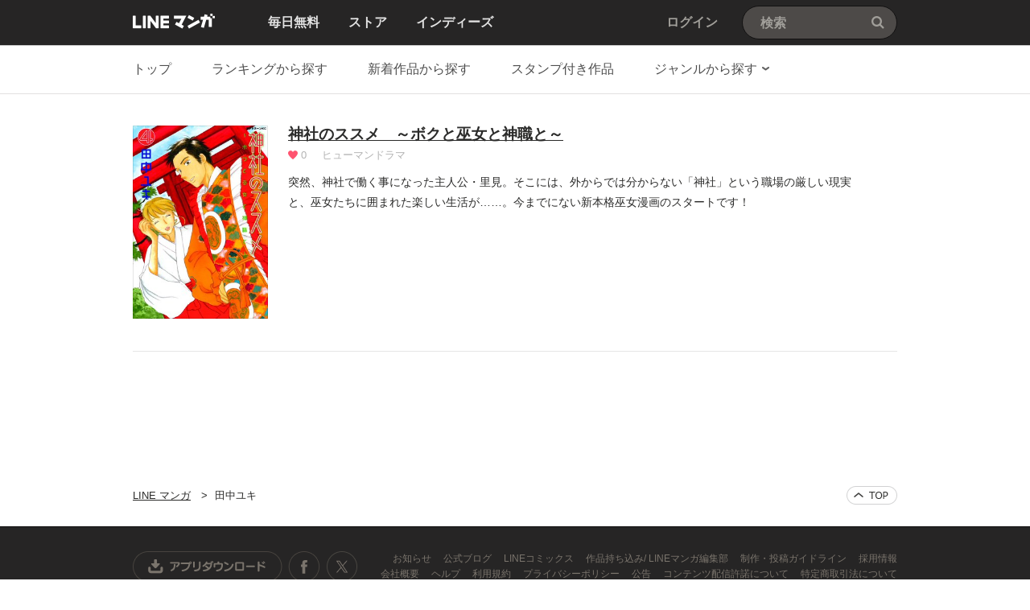

--- FILE ---
content_type: text/html;charset=UTF-8
request_url: https://manga.line.me/search_product/author_list?author_id=E3079
body_size: 18026
content:
<!DOCTYPE html>
<html dir="ltr">
<head>
<meta charset="UTF-8">
<title>田中ユキ｜LINE マンガ</title>
<meta http-equiv="X-UA-Compatible" content="IE=10">
<meta name="viewport" content="width=1078">

<meta name="description" content="田中ユキ｜映画化、アニメ化で話題のマンガなど、約112万点の豊富なラインナップ！最新刊まで揃うストアコーナーでは、お得な1巻無料、複数巻無料キャンペーンも常時開催中！">

<meta name="keywords" content="田中ユキ,LINE,マンガ,漫画,まんが,立ち読み,無料,コミック,ラノベ,電子書籍">
<meta name="format-detection" content="telephone=no">

<link rel="apple-touch-icon" href="https://cdn-manga-static-file-origin.ldf-static.net/web/webtoon-linemanga-web/line_manga_web/edge/pc/img/apple_touch_icon_v6.png">
<link rel="icon" href="https://cdn-manga-static-file-origin.ldf-static.net/web/webtoon-linemanga-web/line_manga_web/edge/pc/img/favicon_v6.png" sizes="192x192">
<link rel="shortcut icon" href="https://cdn-manga-static-file-origin.ldf-static.net/web/webtoon-linemanga-web/line_manga_web/edge/pc/img/favicon_v6.ico" type="image/x-icon">



<link href="https://cdn-manga-static-file-origin.ldf-static.net/web/webtoon-linemanga-web/line_manga_web/edge/pc/css/pc_main_bb0fe1ac15f00f48687d26fbb1a664742a12b662.css" rel="stylesheet">


<link rel="search" type="application/opensearchdescription+xml" href="https://manga.line.me/opensearch.xml" title="LINE マンガ">
<meta content="田中ユキ｜LINE マンガ" property="og:title">
<meta content="article" property="og:type">
<meta content="https://manga.line.me/search_product/author_list?author_id=E3079" property="og:url">
<meta content="https://cdn-manga-static-file-origin.ldf-static.net/web/webtoon-linemanga-web/line_manga_web/edge/pc/img/common/og/linemanga_200x200v2.png" property="og:image">

<meta content="田中ユキ｜映画化、アニメ化で話題のマンガなど、約112万点の豊富なラインナップ！最新刊まで揃うストアコーナーでは、お得な1巻無料、複数巻無料キャンペーンも常時開催中！" property="og:description">

<meta content="LINEマンガ" property="og:site_name">
<meta content="1420582741526424" property="fb:app_id">
<meta content="summary" name="twitter:card">
<meta content="@LINEmanga" name="twitter:site">





<script>
(function(i,s,o,g,r,a,m){i['GoogleAnalyticsObject']=r;i[r]=i[r]||function(){ (i[r].q=i[r].q||[]).push(arguments)},i[r].l=1*new Date();a=s.createElement(o),m=s.getElementsByTagName(o)[0];a.async=1;a.src=g;m.parentNode.insertBefore(a,m)})(window,document,'script','//www.google-analytics.com/analytics.js','ga');
ga('create', 'UA-55451058-1', 'auto', {
    'sampleRate': 10
});


    ga('send', 'pageview');



</script>


  <!-- Google Tag Manager -->
  <script>(function(w,d,s,l,i){w[l]=w[l]||[];w[l].push({'gtm.start':
  new Date().getTime(),event:'gtm.js'});var f=d.getElementsByTagName(s)[0],
  j=d.createElement(s),dl=l!='dataLayer'?'&l='+l:'';j.async=true;j.src=
  'https://www.googletagmanager.com/gtm.js?id='+i+dl;f.parentNode.insertBefore(j,f);
  })(window,document,'script','dataLayer',"GTM-KRK9LLQ");</script>
  <!-- End Google Tag Manager -->





</head>
<body class="CTypeProductList ExOsMac">

<!-- Google Tag Manager (noscript) -->
<noscript><iframe src="https://www.googletagmanager.com/ns.html?id=GTM-KRK9LLQ"
  height="0" width="0" style="display:none;visibility:hidden"></iframe></noscript>
  <!-- End Google Tag Manager (noscript) -->







<div class="LyWrap">


<!--HEADER-AREA-->
<header class="LyHead">
<div class="ArHead01">
<h1 class="MdGHD01Logo">
<a href="/" class="mdGHD01Link">LINE マンガ</a>
<!--/MdGHD01Logo--></h1><ul class="MdGHD02Nav">
<li ><a href="/"><span>毎日無料</span></a></li>
<li ><a href="/store/"><span>ストア</span></a></li>
<li ><a href="/indies/"><span>インディーズ</span></a></li>
<!--/MdGHD02Nav--></ul>
<div class="MdGHD03Util">


<a href="/login/redirect_to_line_login" class="mdGHD03Link">ログイン</a>



<!--/MdGHD03Util--></div><div class="MdGHD05Search" data-widget="widget.SearchSuggest" data-type="all">
<h2 class="MdHide">検索</h2>
<input type="text" value="" placeholder="検索" class="mdGHD05Input fnInput" autocomplete="off" data-gcl="ヘッダー,click,ヘッダー｜検索">
<input type="submit" value="検索" class="mdGHD05Btn fnSubmit">
<!--/MdGHD05Search--></div><!--/ArHead01--></div>
<!--/LyHead--></header>
<!--/HEADER-AREA-->





<!--CONTENTS-AREA-->
<div class="LyContents MdCF ">


  
  
     <!--TOP-CONTENTS-AREA-->
<div class="LyTop">







<div class="ArTop02" role="navigation">
<div class="MdCMN01Nav">
<ul>

<li class="mdCMN01Li"><a href="/store/">トップ</a></li>

<li class="mdCMN01Li"><a href="/ranking/book_weekly_ranking">ランキングから探す</a></li>
<li class="mdCMN01Li"><a href="/book/recent_list">新着作品から探す</a></li>
<li class="mdCMN01Li"><a href="/product/list_has_sticker">スタンプ付き作品</a></li>
<li class="mdCMN01Li"><div class="MdCMN09Select mdCMN09Category" data-widget="widget.DropdownNav">
<div class="mdCMN09Label">
<span class="mdCMN09LabelTxt">

ジャンルから探す

</span><span class="mdCMN09LabelIco"></span>
</div>
<ul class="mdCMN09Option fnNav">
<li><a href="/book/genre_list?genre_id=0001">バトル・アクション</a></li>
<li><a href="/book/genre_list?genre_id=0002">ファンタジー・SF</a></li>
<li><a href="/book/genre_list?genre_id=0003">恋愛</a></li>
<li><a href="/book/genre_list?genre_id=0004">スポーツ</a></li>
<li><a href="/book/genre_list?genre_id=0005">ミステリー・ホラー</a></li>
<li><a href="/book/genre_list?genre_id=0006">裏社会・アングラ</a></li>
<li><a href="/book/genre_list?genre_id=0007">ヒューマンドラマ</a></li>
<li><a href="/book/genre_list?genre_id=0008">歴史・時代</a></li>
<li><a href="/book/genre_list?genre_id=0009">コメディ・ギャグ</a></li>
<li><a href="/book/genre_list?genre_id=0010">BL</a></li>
<li><a href="/book/genre_list?genre_id=0011">TL</a></li>
<li><a href="/book/genre_list?genre_id=0012">雑誌</a></li>
<li><a href="/book/genre_list?genre_id=ffff">その他</a></li>
</ul>
<!--/MdCMN09Select--></div></li>
</ul>
<!--/MdCMN01Nav--></div>
<!--/ArTop02--></div>

<!--/LyTop--></div>
<!--/TOP-CONTENTS-AREA-->

  


<div class="lyContentsWrap">

<!--MAIN-CONTENTS-AREA-->
<div class="LyMain" role="main">


	
		<section class="ArMain01">

			

			<div
				class="MdIND04List fnAutoPaging"
				data-load-url="/api/search_product/author_list?author_id=E3079"
				data-tmpl-name="author-product-item-public"
			>
				<ul class="fnAutoPagingContainer">
					
						<li class="mdIND04Item">
							<div class="mdIND04Txt">
								<a href="/product/periodic?id=E107933" title="作品詳細へ" class="mdIND04Link">
									<img src="https://cdn-manga-static-file-origin.ldf-static.net/0h6ps_btveaV9OJn3MPlIWCHt7bzA3Sn5WJBA4azVhYyx9Fy1aJhQibWpjN25hFi0KIkI/large" alt="">
								</a>
								<div class="itemInfo">
									<a href="/product/periodic?id=E107933" class="mdIND04Ttl">
										神社のススメ　～ボクと巫女と神職と～
									</a>
									<dl class="mdIND04Info">
										<dt>いいね数</dt>
										<dd>
											<span class="MdIcoLike01"></span>0
										</dd>
										<dt>ジャンル</dt>
										<dd>ヒューマンドラマ</dd>
									</dl>
									<p class="mdIND04Detail">突然、神社で働く事になった主人公・里見。そこには、外からでは分からない「神社」という職場の厳しい現実と、巫女たちに囲まれた楽しい生活が……。今までにない新本格巫女漫画のスタートです！</p>
								</div>
							</div>
						<!--/mdIND04Item--></li>
					
				</ul>
				<script id="author-product-item-public" type="text/x-jsrender">
					<li class="mdIND04Item">
						<div class="mdIND04Txt">
							<a href="/product/periodic?id={{:id}}" title="作品詳細へ" class="mdIND04Link">
								<img src="{{:thumbnail}}" alt="">
							</a>
							<div class="itemInfo">
								<a href="/product/periodic?id={{:id}}" class="mdIND04Ttl">
									{{:name}}
								</a>
								<dl class="mdIND04Info">
									<dt>いいね数</dt>
									<dd>
										<span class="MdIcoLike01"></span>{{:~comma(iine_count)}
									}</dd>
									<dt>ジャンル</dt><dd>{{:genre_name}}</dd>
								</dl>
								<p class="mdIND04Detail">{{:explanation}}</p>
							</div>
						</div>
					<!--/mdIND04Item--></li>
				</script>
			<!--/MdIND04List--></div>
		

	<!--/ArMain01--></section>



	


<!--/LyMain--></div>
<!--/MAIN-CONTENTS-AREA-->

<!--/lyContentsWrap--></div>

<!--/LyContents--></div>
<!--/CONTENTS-AREA-->




<footer class="LyFoot" role="contentinfo">

<div class="lyFootWrap01">
<div class="ArFoot03">

    	<div class="MdCMN02TopicPath">
		<p class="mdCMN02Btn">
			<a href="javascript:;" onclick="window.scrollTo(0,0)" class="mdCMN02PageTop">
				ページの上へ戻る
			</a>
		</p>
		<ol>
			<li>
				<a href="/">LINE マンガ</a>
			</li>
			<li>田中ユキ</li>
		</ol>
	<!--/MdCMN02TopicPath--></div>


<!--/ArFoot03--></div>
<div class="ArFoot04">

<!--/ArFoot04--></div>
<!--/lyFootWrap01--></div>
<div class="lyFootWrap02">
<!-- 最近チェックした本 -->





<div class="ArFoot02">
    <div class="MdGFT02Link">
        <p class="mdGFT02App">
            <a href="javascript:;" class="mdGFT02BtnApp" data-widget="common.widget.PopupTrigger" data-popup="download" data-gcl="フッター,click,フッター｜ダウンロードボタン">アプリダウンロード</a>
        </p>
        <h3 class="MdHide">LINEマンガ公式アカウント</h3>
        <ul class="mdGFT02Social">
            <li>
                <a href="https://www.facebook.com/LINEMANGA.official" target="_blank" class="mdGFT02BtnFb" title="Facebook公式アカウント">
                    Facebook公式アカウント
                </a>
            </li>
    <li>
        <a href="https://twitter.com/LINEmanga" target="_blank" class="mdGFT02BtnTw" title="X公式アカウント">
            X公式アカウント
        </a>
    </li>
    </ul>
    <!--/MdGFT02Link--></div>
    <div class="MdGFT03Link">
        <h2 class="MdHide">LINE Digital Frontier Corporation リンク</h2>
        <ul class="mdGFT03Ul">
            <li>
                <a data-widget="common.widget.PopupTrigger" data-popup="News" href="javascript:;" data-gcl="フッター,click,フッター｜お知らせ">
                    お知らせ
                </a>
            </li>
            <li>
                <a href="https://manga-blog-ja.line.me/" target="_blank">
                    公式ブログ
                </a>
            </li>
            <li>
                <a href="https://manga-blog-ja.line.me/archives/cat_234773.html" target="_blank">
                    LINEコミックス
                </a>
            </li>
            <li>
                <a href="/original" target="_blank">作品持ち込み/
                    LINEマンガ編集部
                </a>
            </li>
            <li>
                <a href="/indies/guideline" target="_blank">
                    制作・投稿ガイドライン
                </a>
            </li>
            <li>
                <a href="https://ldfcorp.com/ja/careers/" target="_blank" data-gcl="フッター,click,フッター｜採用情報">
                    採用情報
                </a>
            </li>
            <br/>
            <li>
                <a href="https://ldfcorp.com/ja" target="_blank" data-gcl="フッター,click,フッター｜会社概要">
                    会社概要
                </a>
            </li>
            <li>
                <a href="https://wnm.manga.line.me/linemanga/web/help?lang=ja" target="_blank" data-gcl="フッター,click,フッター｜ヘルプ">
                    ヘルプ
                </a>
            </li>
            <li>
                <a href="https://wnm.manga.line.me/linemanga/term?termsId=linemanga_agree&lang=ja" target="_blank" data-gcl="フッター,click,フッター｜利用規約">
                    利用規約
                </a>
            </li>
            <li>
                <a href="https://wnm.manga.line.me/linemanga/term?termsId=linemanga_privacy&lang=ja" target="_blank" data-gcl="フッター,click,フッター｜プライバシーポリシー">
                    プライバシーポリシー
                </a>
            </li>
            <li>
                <a href="https://wnm.manga.line.me/linemanga/term?termsId=linemanga_publicnotice&lang=ja" target="_blank" data-gcl="フッター,click,フッター｜公告">
                    公告
                </a>
            </li>
            <li>
                <a href="https://wnm.manga.line.me/linemanga/term?termsId=linemanga_abj&lang=ja" target="_blank" data-gcl="フッター,click,フッター｜コンテンツ配信許諾について">
                    コンテンツ配信許諾について
                </a>
            </li>
            <li>
                <a href="https://wnm.manga.line.me/linemanga/term?termsId=linemanga_law&lang=ja" target="_blank" data-gcl="フッター,click,フッター｜特定商取引法について">
                    特定商取引法について
                </a>
            </li>
    </ul>
    <!--/MdGFT03Link--></div>
    <p class="MdGFT01Copy"><small>&copy;&#160;<b>LINE Digital Frontier Corporation</b></small></p>
<!--/ArFoot02--></div>
<!--/lyFootWrap02--></div>
<!--/LyFoot--></footer>


<!--/LyWrap--></div>


<div data-widget="popup.nickname" style="width:100%;height:100%;background:rgba(6,6,6, 0.6); position: absolute; top: 0; z-index: 999; left: 0; display: none;">

<!--LAYER-AREA-->
<div class="MdLYR01 mdLYR01Name" style="margin: 0 auto;">
<div class="mdLYR01Head">
<header class="MdCMN04Head">
<h2 class="mdCMN04Ttl">ニックネーム設定</h2>
<!--/MdCMN04Head--></header>
</div>
<div class="mdLYR01Body">
<div class="MdFormGroup01">
<div class="MdInputTxt01">
<input class="fnNicknameInput" type="text" placeholder="ニックネーム" value="">
<!--/MdInputTxt01--></div>
<span class="MdFormSubTxt01"><b>10</b>/10</span>
<!--/MdFormGroup01--></div>
<div class="MdFormGroup02">
<a href="javascript:;" class="fnNicknameSubmit MdBtn03P03">設定</a>
<!--/MdFormGroup02--></div>
</div>
<div class="mdLYR01Close"><a href="javascript:;" class="MdBtn01Close01 fnCancel" title="閉じる">閉じる</a></div>
<!--/MdLYR01.mdLYR01Name--></div>
<!--/LAYER-AREA-->

</div>

<div data-widget="popup.News" style="width:100%; height:100%; background:rgba(6,6,6, 0.6); position: absolute; top: 0; z-index: 999; left: 0; display: none;">

<!--LAYER-AREA-->
<div class="MdLYR01 mdLYR01News" style="margin: 0 auto;">
<div class="mdLYR01Head">
<header class="MdCMN04Head">
<h2 class="mdCMN04Ttl">お知らせ</h2>
<!--/MdCMN04Head--></header>
</div>
<div class="mdLYR01Body" style="height:450px;">
<div class="MdCMN13News"></div>
</div>
<div class="mdLYR01Close"><a href="javascript:;" class="MdBtn01Close01 fnCancel" title="閉じる">閉じる</a></div>
<!--/MdLYR01.mdLYR01News--></div>
<!--/LAYER-AREA-->

</div>


<div data-widget="popup.StampHistory" style="width:100%;height:100%;background:rgba(6,6,6, 0.6); position: absolute; top: 0; z-index: 999; left: 0; display: none;">
<div class="MdLYR01 mdLYR01History" style="margin: 0 auto;">
<div class="mdLYR01Head">
<header class="MdCMN04Head">
<h2 class="mdCMN04Ttl">スタンプ獲得履歴</h2>
<!--/MdCMN04Head--></header>
</div>
<div class="mdLYR01Body" style="height:702px;">

<div class="MdLYR04List mdLYR04Payment">
<table class="mdLYR04Table">
<colgroup>
    <col class="mdLYR04Col01">
    <col class="mdLYR04Col02">
    <col class="mdLYR04Col03">
    <col class="mdLYR04Col04">
</colgroup>
<thead>
    <tr>
        <th scope="col">日付</th>
        <th scope="col">タイトル</th>
    </tr>
</thead>
<tbody class="fnList"></tbody>
</table>

<div class="mdLYR04Btn">
<a href="javascript:;" class="MdBtn03P04 MdHide fnMore">もっと見る</a>
</div>
<!--/MdLYR04List--></div>
</div>
<div class="mdLYR01Close"><a href="javascript:;" class="MdBtn01Close01 fnCancel" title="閉じる">閉じる</a></div>
<!--/MdLYR01.mdLYR01History--></div>
</div>


<div data-widget="popup.FreePurchaseHistory" style="width:100%;height:100%;background:rgba(6,6,6, 0.6); position: absolute; top: 0; z-index: 999; left: 0; display: none;">
<div class="MdLYR01 mdLYR01History" style="margin: 0 auto;">
<div class="mdLYR01Head">
<header class="MdCMN04Head">
<h2 class="mdCMN04Ttl">連載マンガ購入履歴</h2>
<!--/MdCMN04Head--></header>
</div>
<div class="mdLYR01Body" style="height:702px;">

<div class="MdLYR04List mdLYR04Serial">
<table class="mdLYR04Table">
<colgroup>
    <col class="mdLYR04Col01">
    <col class="mdLYR04Col02">
    <col class="mdLYR04Col03">
    <col class="mdLYR04Col04">
</colgroup>
<thead>
    <tr>
        <th scope="col">日付</th>
        <th scope="col">作品名</th>
        <th scope="col">閲覧期限</th>
        <th scope="col">購入金額</th>
    </tr>
</thead>
<tbody class="fnList"></tbody>
</table>

<div class="mdLYR04Btn">
<a href="javascript:;" class="MdBtn03P04 MdHide fnMore">もっと見る</a>
</div>
<!--/MdLYR04List--></div>
</div>
<div class="mdLYR01Close"><a href="javascript:;" class="MdBtn01Close01 fnCancel" title="閉じる">閉じる</a></div>
<!--/MdLYR01.mdLYR01History--></div>
</div>


<div data-widget="popup.PaymentHistory" style="width:100%;height:100%;background:rgba(6,6,6, 0.6); position: absolute; top: 0; z-index: 999; left: 0; display: none;">
<div class="MdLYR01 mdLYR01History" style="margin: 0 auto;">
<div class="mdLYR01Head">
<header class="MdCMN04Head">
<h2 class="mdCMN04Ttl">WEBでの決済履歴</h2>
<!--/MdCMN04Head--></header>
</div>
<div class="mdLYR01Body" style="height:702px;">

<div class="MdLYR04List mdLYR04Payment">
<table class="mdLYR04Table">
<colgroup>
    <col class="mdLYR04Col01">
    <col class="mdLYR04Col02">
    <col class="mdLYR04Col03">
    <col class="mdLYR04Col04">
</colgroup>
<thead>
    <tr>
        <th scope="col">日付</th>
        <th scope="col">タイトル</th>
        <th scope="col">支払い方法</th>
        <th scope="col">購入金額</th>
    </tr>
</thead>
<tbody class="fnList"></tbody>
</table>

<div class="mdLYR04Btn">
<a href="javascript:;" class="MdBtn03P04 MdHide fnMore">もっと見る</a>
</div>
<!--/MdLYR04List--></div>
</div>
<div class="mdLYR01Close"><a href="javascript:;" class="MdBtn01Close01 fnCancel" title="閉じる">閉じる</a></div>
<!--/MdLYR01.mdLYR01History--></div>
</div>

<div class="fnConfirmModal" style="width:100%;height:100%;background:rgba(6,6,6, 0.6); position: absolute; top: 0; bottom: 0; z-index: 999; left: 0; display: none;">
<div class="MdIND08Layer mdIND08LayerP01" style="position:fixed;top:50%;left:50%;width:498px;height:368px;margin: -184px 0 0 -249px;">
<div class="mdIND08Body">
<h1 class="mdIND08Ttl fnConfirmTitle">本当に作品を削除しますか？</h1>
<p class="mdIND08Txt fnConfirmSubTitle">作品を削除すると、作品に紐づく情報と他ユーザーからのコメントなども削除されます。</p>
<div class="mdIND08Btn"><a href="#" class="MdCancelBtn01 MdBtn03P04 fnConfirmCancel">キャンセル</a><a href="#" class="MdDelBtn02 MdBtn03P03 fnConfirmSubmit">削除する</a></div>
<!--/mdIND08Body--></div>
<!--/MdIND08Layer--></div>
</div>

<div class="fnAlertModal" style="width:100%;height:100%;background:rgba(6,6,6, 0.6); position: absolute; top: 0; bottom: 0; z-index: 999; left: 0; display: none;">
<div class="MdIND08Layer mdIND08LayerP03" style="position:fixed;top:50%;left:50%;width:380px;height:247px;margin: -123.5px 0 0 -190px;">
<div class="mdIND08Body">
<p class="mdIND08Txt fnAlertModalMsg">正しく設定できていない、もしくは投稿できないデータがあります。赤文字で記載されているメッセージをご確認ください。</p>
<!--/mdIND08Body--></div>
<div class="mdIND08Btn"><a href="#" class="MdCancelBtn01 MdBtn03P04 fnAlertModalConfirm">確認</a></div>
<!--/MdIND08Layer--></div>
</div>


<div class="fnToastModal" style="width:100%;height:100%;background:rgba(6,6,6, 0.6); position: absolute; top: 0; z-index: 1000; left: 0; display: none;">
<div class="MdLYR06 fnToastModalContent" style="position:absolute;top:50%;left:50%;margin:0px 0 0 -110px;">
<p class="mdLYR06Txt fnToastModalMsg">削除されました</p>
<!--/MdLYR06--></div>
</div>


<div data-widget="popup.indies.BookReport" style="width:100%;height:100%;background:rgba(6,6,6, 0.6); position: absolute; top: 0; bottom: 0; z-index: 999; left: 0; display: none;">
<div class="MdLYR09Report" style="margin: 0 auto;">
<div class="mdLYR09Head"><h2 class="mdLYR09Ttl">通報</h2></div>
<div class="mdLYR09Body">
<div class="MdFormGroup01">
<ul class="MdRadio01">
    <li><label><input type="radio" checked="checked" name="type" value="0"><span class="mdRadio01Txt">知的財産権の侵害</span></label></li>
    <li><label><input type="radio" name="type" value="1"><span class="mdRadio01Txt">誹謗中傷表現</span></label></li>
    <li><label><input type="radio" name="type" value="2"><span class="mdRadio01Txt">出会い目的</span></label></li>
    <li><label><input type="radio" name="type" value="3"><span class="mdRadio01Txt">過度な暴力表現・性表現</span></label></li>
    <li><label><input type="radio" name="type" value="4"><span class="mdRadio01Txt">反社会的な表現</span></label></li>
    <li><label><input type="radio" name="type" value="5"><span class="mdRadio01Txt">営利目的の利用</span></label></li>
    <li><label><input type="radio" name="type" value="6"><span class="mdRadio01Txt">その他</span></label></li>
<!--/MdRadio01--></ul>
<!--/MdFormGroup01--></div>
<div class="MdFormGroup01">
    <div class="MdTextarea01">
        <textarea cols="100" rows="3" placeholder="" name="reason"></textarea>
    <!--/MdTextarea01--></div>
<!--/MdFormGroup01--></div>
<div class="MdFormGroup02">
    <p class="MdFormError01 fnError"></p>
    <p class="MdFormSubTxt01"><b class="fnCounter">100</b>/200</p>
<!--/MdFormGroup02--></div>
<div class="mdLYR09Btn"><a href="#" class="MdCancelBtn01 MdBtn03P04 fnCancel">キャンセル</a><a href="#" class="MdReportBtn01 MdBtn03P03 fnConfirm">通報する</a></div>
</div>
<div class="mdLYR09Close"><a href="#" class="MdBtn01Close01 fnCancel" title="閉じる">閉じる</a></div>
</div>
<!--/MdLYR09Report--></div>
</div>


<div data-widget="common.widget.Popup" data-conf='{"name":"reportDone"}' style="width:100%;height:100%;background:rgba(6,6,6, 0.6); position: absolute; top: 0; bottom: 0; z-index: 999; left: 0; display: none;">
<div class="MdLYR01 mdLYR01Report" style="margin:0 auto;">
<div class="mdLYR01Head">
<header class="MdCMN04Head">
<h2 class="mdCMN04Ttl">通報</h2>
<!--/MdCMN04Head--></header>
</div>
<div class="mdLYR01Body">
<p>既に通報済みです。<br>「確認」を押してウィンドウを閉じてください。</p>
<div class="MdFormGroup01">
<a href="#" class="MdBtn03P03 fnCancel">確認</a>
<!--/MdFormGroup01--></div>
</div>
<div class="mdLYR01Close fnCancel"><a href="#" class="MdBtn01Close01 fnCancel" title="閉じる">閉じる</a></div>
<!--/MdLYR01.mdLYR01Report--></div>
</div>


<div data-widget="popup.SnsSetting" style="width:100%;height:100%;background:rgba(6,6,6, 0.6); position: absolute; top: 0; z-index: 999; left: 0; display: none;">

<div class="MdLYR01 mdLYR01Share02" style="margin: 0 auto;">
<div class="mdLYR01Head">
<header class="MdCMN04Head">
<h2 class="mdCMN04Ttl">SNS連携設定</h2>
<!--/MdCMN04Head--></header>
</div>
<div class="mdLYR01Body">
<div class="MdLYR12SNSSetting">
<div class="mdLYR12Service mdLYR12Fb fnFacebook">
    <p class="mdLYR12Label">Facebook</p>
    <div class="mdLYR12Btn">
        <a href="/member/auth/facebook" class="MdBtn03P05">連携する</a>
    </div>
</div>
<div class="mdLYR12Service mdLYR12Tw fnTwitter">
    <p class="mdLYR12Label">X(旧Twitter)</p>
    <div class="mdLYR12Btn">
        <a href="/member/auth/twitter" class="MdBtn03P05">連携する</a>
    </div>
</div>
</div>
</div>
<div class="mdLYR01Close"><a href="#" class="MdBtn01Close01 fnCancel" title="閉じる">閉じる</a></div>
<!--/MdLYR01.mdLYR01Share02--></div>
</div>

<div data-widget="popup.ShareToRead" style="width:100%;height:100%;background:rgba(6,6,6, 0.6); position: absolute; top: 0; z-index: 999; left: 0; display: none;">
<div class="MdLYR01 mdLYR01Share02" style="margin: 0 auto;">
<div class="mdLYR01Head">
<header class="MdCMN04Head">
<h2 class="mdCMN04Ttl">シェアして先読み</h2>
<!--/MdCMN04Head--></header>
</div>
<div class="mdLYR01Body">
<ul class="MdLYR11SNS">
<li class="mdLYR11Fb"><a href="/share/facebook" class="fnShare" data-product_id="">Facebook</a></li>
<li class="mdLYR11Tw"><a href="/share/twitter" class="fnShare" data-product_id="">Twitter</a></li>
<li class="mdLYR11Li"><a href="/share/line_timeline"  class="fnShare" data-product_id="">LINE</a></li>
</ul>
</div>
<div class="mdLYR01Close"><a href="#" class="MdBtn01Close01 fnCancel" title="閉じる">閉じる</a></div>
<!--/MdLYR01.mdLYR01Share02--></div>
</div>

<div data-widget="popup.ConfirmPurchaseReading" style="width:100%;height:100%;background:rgba(6,6,6, 0.6); position: absolute; top: 0; z-index: 999; left: 0; display: none;">
<div class="MdLYR13Purchase" style="margin: 0 auto;">
<div class="mdLYR13Head"><h2 class="mdLYR13Ttl">話の購入</h2></div>
<div class="mdLYR13Body">
<div class="mdLYR13Inner">
    <div class="mdLYR13TxtBox">
            <h1 class="mdLYR13Txt01 fnTitle">n話 話タイトル話タイトル話タイトル話タイトル話タイトルを<b>&yen;20</b>で読みますか？</h1>
            <p class="mdLYR13Txt02 fnDue">閲覧期間 <b>7日間</b></p>
        </div>
    </div>
<div class="mdLYR13Btn"><a href="#" class="MdCommentBtn01 MdBtn03P04 fnComment">コメントを見る</a><a href="#" class="MdPurchaseBtn01 MdBtn03P03 fnConfirm">購入する</a></div>
</div>
<div class="mdLYR13Close"><a href="#" class="MdBtn01Close01 fnCancel" title="閉じる">閉じる</a></div>
<!--/MdLYR13Purchase--></div>
</div>

<div data-widget="popup.PurchaseTerms" style="width:100%;height:100%;background:rgba(6,6,6, 0.6); position: absolute; top: 0; z-index: 999; left: 0; display: none;">
<div class="MdLYR01 mdLYR01Terms" style="margin: 0 auto;">
<div class="mdLYR01Head">
<header class="MdCMN04Head">
<h2 class="mdCMN04Ttl">利用規約</h2>
<!--/MdCMN04Head--></header>
</div>
<div class="mdLYR01Body">
<div class="MdLYR02Terms">
<div class="mdLYR02Body" style="max-height:500px;">

<section class="mdLYR02Content">
<h2 class="mdLYR02Ttl">利用規約</h2>
<div class="mdLYR02Txt fnAgreeContent"></div>
<!--/mdLYR02Content--></section>

<section class="mdLYR02Content" style="display: none;">
<h2 class="mdLYR02Ttl">プライバシーポリシー</h2>
<div class="mdLYR02Txt fnAgreeContent"></div>
<!--/mdLYR02Content--></section>
<!--/mdLYR02Body--></div>

<div class="mdLYR02Foot">
<div class="MdFormGroup01">
    <div class="MdFormInline01">
        <div class="MdCheckbox01">
        <label><input type="checkbox" name=""><span class="mdCheckbox01Txt">利用規約に同意します</span></label>
        </div>
    <!--/MdFormInline01--></div>
<!--/MdFormGroup01--></div>
<div class="mdLYR02Btn">
<a href="javascript:;" class="MdBtn03P03 ExDisabled fnTermsAgreeBtn">同意します</a>
</div>
<!--/mdLYR02Foot--></div>
<!--/MdLYR02Terms--></div>
</div>
<div class="mdLYR01Foot">
</div>
<div class="mdLYR01Close"><a href="javascript:;" class="MdBtn01Close01 fnCancel" title="閉じる">閉じる</a></div>
<!--/MdLYR01.mdLYR01Terms--></div>
<!--/LAYER-AREA-->
</div>

<div data-widget="popup.ConfirmPayment" style="width:100%;height:100%;background:rgba(6,6,6, 0.6); position: absolute; top: 0; z-index: 999; left: 0; display: none;">
<div class="MdLYR14ConfirmPayment" style="margin: 0 auto;">
<div class="mdLYR14Body">
    <h1 class="mdLYR14Ttl fnTitle"></h1>
    <div class="mdLYR14Inner">
        <div><a href="#" class="MdPurchaseBtn01 MdBtn03P03 fnConfirm">購入する</a></div>
        <div class="mdLYR14Txt02">
            <p>お客様の都合によるキャンセルはできません。<br>詳細な注意事項は<a href="https://manga.line.me/static_link_redirect/specified_commercial_transactions_law_pc" target="_blank" data-gcl="popup_book_purchase_web,click,popup_book_purchase_notes">こちら <span class="MdIcoChevron01"></span></a></p>
        </div>
    </div>
</div>
<div class="MdCancelBtn01"><a href="#" class="fnCancel" data-gcl="popup_book_purchase_web,click,popup_book_purchase_cancel">キャンセル</a></div>
<!--/MdLYR14ConfirmPayment--></div>
</div>

<div
    data-widget="popup.chapterList"
    style="
        width:100%;
        height:100%;
        background:rgba(6,6,6,0.6);
        position: absolute;
        top: 0;
        z-index: 999;
        left: 0;
        display: none;"
>
    <div class="MdLYR01 mdLYR01ComicList" style="margin: 0 auto;">
        <div class="mdLYR01Head">
            <header class="MdCMN04Head">
                
                    <h2 class="mdCMN04Ttl">
                        配信中のマンガ一覧<span class="mdCMN04Mark">-</span>
                    </h2>
                

                <p class="mdCMN04Util">
                    <span class="mdCMN04Sort02">
                        <a href="#" class="fnOrder" data-order='asc'>
                            最新話から
                        </a>
                    </span>
                </p>
            </header>
        </div>
        <div class="mdLYR01Body fnBody fnLazyLoadImage" style="height:580px;" data-target="self">
            <div class="MdCMN05List " data-load-url="">
                <ul class="fnChapterList"></ul>

                <script id="chapter-item" type="text/x-jsrender">
                    
                        {{if (selling_price == 0 && allow_charge == 0) || expired_on > 0 || did_full_purchase == true}}
                            <li
                                class="{{if is_read}}mdCMN05Read{{/if}} "
                                data-id="{{:id}}"
                            >
                                <a
                                    title="{{:name}}"
                                    data-title="{{:name}}"
                                    data-product_id="{{:product_id}}"
                                    data-book_id="{{:id}}"
                                    data-is_rich="{{:is_rich}}"
                                    data-schema="{{:app_schema}}"
                                    data-selling_price="{{:selling_price}}"
                                    data-action="read"
                                    data-widget="BookItem"
                                    data-type="free"
                                    data-is_read="{{:is_read}}"
                                >
                        {{else}}
                            <li class="mdCMN05Lock">
                                <a
                                    title="{{:name}}"
                                    class="mdGFT02BtnApp"
                                    data-widget="common.widget.PopupTrigger"
                                    data-popup="download"
                                >
                        {{/if}}
                                <div class="MdCMN06Img">
                                    <img data-src="{{:thumbnail}}" alt="{{:name}}">
                                </div>
                                <span class="mdCMN05Ttl">{{:name}}</span>
                                <ul class="mdCMN05InfoList"><!--
                                    {{if episode_volume}}--><li>第{{:episode_volume}}話</li><!--{{/if}}
                                    
                                    {{if did_full_purchase == true }}
                                        --><li><b class="mdCMN05Period">購入済み</b></li><!--
                                    {{else (selling_price == 0 && allow_charge == 0) || expired_on > 0}}
                                        {{if expired_on > 0}}
                                            --><li>
                                                <b class="mdCMN05Period">閲覧期限{{:expired_on_date}}まで</b>
                                            </li><!--
                                        {{/if}}
                                    {{else (is_rejected_by_appstore)}}
                                        --><li>配信停止中</li><!--
                                    {{else}}
                                        --><li>アプリで配信中</li><!--
                                    {{/if}}
                                --></ul>
                            </a>
                        </li>
                    
                </script>
            </div>
        </div>
        <div class="mdLYR01Close">
            <a href="#" class="MdBtn01Close01 fnCancel" title="閉じる">閉じる</a>
        </div>
    </div>
</div>

<div data-widget="popup.BookComment" style="width:100%;height:100%;background:rgba(6,6,6, 0.6); position: absolute;
top: 0; z-index: 999; left: 0; display: none;">
<div class="MdLYR01 mdLYR01Review" style="position:absolute;left:50%;top:0;margin-left:-436px;height:660px">
<div class="mdLYR01Head">
<header class="MdCMN04Head">
<h2 class="mdCMN04Ttl">コメント<span class="mdCMN04Mark">-</span><span class="mdCMN04SubTtl fnCommentCount" style="display:none;">nn件</span></h2>
<!--/MdCMN04Head--></header>
</div>
<div class="mdLYR01Body" style="height:580px;">
<div class="MdMNG08Form fnCommentForm">
<fieldset>
<legend class="MdHide">コメントの登録</legend>

<div class="MdFormGroup01">
<h2 class="MdHide">コメント本文</h2>
<div class="MdTextarea01">
<textarea cols="100" rows="3" placeholder="コメントを書いてください"></textarea>
<!--/MdTextarea01--></div>
<span class="MdFormSubTxt01"><b class="fnCounterBody">0</b>/200</span>
<!--/MdFormGroup01--></div>

<div class="MdFormGroup02">

<div class="MdFormInline01">
<h2 class="MdHide">ニックネーム</h2>
<div class="MdInputTxt01">
<input type="text" placeholder="ニックネーム" value="登録済みニックネーム" maxlength="10">
<!--/MdInputTxt01--></div>
<span class="MdFormSubTxt01"><b class="fnCounterNickname">10</b>/10</span>
<!--/MdFormInline01--></div>

<div class="MdFormInline02 fnEvaluate" style="display:none;">
<div class="MdFormLabel01">評点</div>
<div class="MdRadio01 MdMNG09Rating">
<input type="radio" class="mdMNG09Radio01" name="post_review" id="star01" data-valuation="1">
<label class="mdMNG09Star01" title="1" for="star01">1</label>
<input type="radio" class="mdMNG09Radio02" name="post_review" id="star02" data-valuation="2">
<label class="mdMNG09Star02" title="2" for="star02">2</label>
<input type="radio" class="mdMNG09Radio03" name="post_review" id="star03" data-valuation="3">
<label class="mdMNG09Star03" title="3" for="star03">3</label>
<input type="radio" class="mdMNG09Radio04" name="post_review" id="star04" data-valuation="4">
<label class="mdMNG09Star04" title="4" for="star04">4</label>
<input type="radio" class="mdMNG09Radio05" name="post_review" id="star05" data-valuation="5">
<label class="mdMNG09Star05" title="5" for="star05">5</label>
<span class="mdMNG09Ico"></span>
<!--/MdRadio01.MdMNG09Rating--></div>
<!--/MdFormInline02--></div>

<div class="MdFormInline03">
<a href="javascript:;" class="MdBtn03Post01 ExDisabled fnSubmit">コメントを投稿</a>
<!--/MdFormInline03--></div>

<!--/MdFormGroup02--></div>

<div class="MdFormGroup03">
<p class="MdFormError01 fnCommentFormError"></p>
<!--/MdFormGroup03--></div>

</fieldset>
<!--/MdMNG08Form--></div>

<div class="MdMNG06Review fnCommentList">
<!--/MdMNG06Review--></div>
</div>

<div class="mdLYR01Close"><a href="#" class="MdBtn01Close01 fnCancel" title="閉じる">閉じる</a></div>
<!--/MdLYR01--></div>
<!--/popup.BookComment--></div>



<script id="comment-item" type="text/x-jsrender">
<div class="mdMNG06Item fnCommentItem" data-widget="widget.CommentItem" data-id="{{:id}}" data-type="{{:type}}" >
<dl class="mdMNG06Option">
<!--
--><dt>投稿日</dt><dd class="mdMNG06Date">{{:format_date}}</dd><!--
--><dt>ユーザー名</dt><dd class="mdMNG06Username">{{>nickname}}</dd><!--
-->{{if is_myself_post}}<dt></dt><dd class="mdMNG06Delete fnDelete"><a href="#">コメント削除</a></dd>{{/if}}
</dl>
<p class="mdMNG06Txt">{{:body_html}}</p>
</div>
</script>

<script id="review-item" type="text/x-jsrender">
<div class="mdMNG06Item fnCommentItem" data-widget="widget.CommentItem" data-id="{{:id}}" data-type="{{:type}}" >
<dl class="mdMNG06Option">
<dt>評価</dt><dd class="mdMNG06Rate"><span class="MdMNG02Star{{:valuation * 10}}">{{:valuation}}/5</dd><!--
--><dt>投稿日</dt><dd class="mdMNG06Date">{{:format_date}}</dd><!--
--><dt>ユーザー名</dt><dd class="mdMNG06Username">{{>nickname}}</dd><!--
-->{{if is_myself_post}}<dt></dt><dd class="mdMNG06Delete fnDelete"><a href="#">レビュー削除</a></dd>{{/if}}
</dl>
<p class="mdMNG06Txt">{{:body_html}}</p>
</div>
</script>

<script id="comment-item-none" type="text/x-jsrender">
<div class="mdMNG06Item">
<p class="mdMNG06NoItem">コメントがありません。</p>
</div>
</script>

<script id="review-item-none" type="text/x-jsrender">
<div class="mdMNG06Item">
<p class="mdMNG06NoItem">レビューがありません。</p>
</div>
</script>

<div data-widget="popup.Terms" style="width:100%;height:100%;background:rgba(6,6,6, 0.6); position: absolute;
top: 0; z-index: 999; left: 0; display: none;">
<div class="MdIND20Layer" style="position:absolute;left:50%;margin-left: -431px;">
<h1 class="mdIND20Ttl">参加規約</h1>
<div class="mdIND20Body fnPopupTermsContent" style="max-height:512px">
    <div>
        
    </div>
</div>
<div class="mdIND20Btn">
<a href="#" class="MdAgreeBtn01 MdBtn03P03 fnAgree">同意する</a><a href="#" class="MdCancelBtn01 MdBtn03P04 fnCancel">キャンセル</a>
</div>
<!--/MdIND20Layer--></div>
</div>

<div data-widget="popup.BountyProgram" style="width:100%;height:100%;background:rgba(6,6,6, 0.6); position: absolute;
top: 0; z-index: 999; left: 0; display: none;">
<div class="MdIND20Layer" style="position:absolute;left:50%;margin-left: -431px;">
<h1 class="mdIND20Ttl">報奨金給付プログラム参加規約</h1>
<div class="mdIND20Body fnPopupTermsContent" style="max-height:512px">
    <div>
        <div class="fnBountyProgramContentText">
            この規約（以下「本規約」といいます。）は、LINE Digital Frontier株式会社（以下「当社」といいます。）が提供する「LINEマンガ」（以下「本サービス」といいます。）において、当社が企画する報奨金給付プログラム βテスト（以下「本企画」といいます。）への応募に関する条件を、本企画に応募するお客様（以下「応募者」といいます。）と当社との間で定めるものです。<br><br>

            <b>1.規約への同意<b/><br>
            1.1. 応募者は、本規約の定めに従って本企画に応募しなければなりません。応募者は、本規約に同意をしない限り、本企画に応募することができません。<br>
            1.2. 応募者が未成年者である場合は、親権者等法定代理人の同意を得た上で本企画に応募してください。また、応募者が事業者のために本企画に応募をする場合は、当該事業者も本規約に同意した上で本サービスを利用してください。<br><br>

            <b>2.適用範囲<b/><br>
            本企画への応募に際しては、本規約のほか、本サービス上で当社が定める「
            <a href="https://manga.line.me/indies/guideline" target="_blank" rel="noopener">LINEマンガ インディーズのガイドライン</a>
            」（以下「ガイドライン」といいます。） 及び「
            <a href="https://manga.line.me/static_link_redirect/term_of_use_pc" target="_blank" rel="noopener">LINEマンガ利用規約</a>
            」（以下「本サービス利用規約」といい、ガイドラインと併せて「本サービス利用規約等」といいます。）が適用されます。本サービス利用規約等と本規約の内容に齟齬がある場合には、本規約が優先的に適用されます。<br><br>

            <b>3.規約の変更<b/><br>
            3.1. 当社は、当社が必要と判断する場合、本規約の目的の範囲内で本規約を変更することができます。 その場合、当社は、変更後の本規約の内容及び効力発生日を、本サービス若しくは当社ウェブサイトに表示し、又は当社が定める方法によりお客様に通知することでお客様に周知します。変更後の本規約は、効力発生日からその効力を生じるものとします。<br>
            3.2. 本規約及び本サービス利用規約等の変更の内容を当社から応募者に個別に通知をすることはいたしかねますので、応募者ご自身で最新の規約、約款等をご確認ください。<br><br>

            <b>4.応募条件<b/><br>
            4.1. 応募者は、応募者が自ら執筆したマンガ（完成原稿のみとし、ネームは不可とします。）を応募作品として「LINEマンガ インディーズ」から本企画に応募することができます。<br>
            4.2. 応募者は、本規約に同意した後は、本企画への応募の取り消しをすることができません。<br>
            4.3. 応募者は、当社が本企画を開催している期間内に限り、当社所定の方法に従い、本企画に応募することができます。<br>
            4.4. 応募者は、営利目的で商業化された作品及び既に本企画以外の賞・キャンペーン等の企画で受賞ないし表彰された作品を、本企画に応募することはできません。<br>
            4.5. 応募者は、営利目的で商業化されていない作品及び本企画以外の賞・キャンペーン等の企画で受賞していない作品については、本企画及び本企画以外の賞・キャンペーン等の企画への応募を同時に行うことができますが、本企画応募中に当該作品が営利目的で商業化された場合、または本企画以外の賞・キャンペーン等の企画で入賞した場合、当該作品は商業化・入賞の事実が公表された日が属する月より、本企画の対象外となります。<br>
            4.6. 応募者は、応募作品を各作品の指標の集計が開始される応募月末日23:59:59以降から集計が終了するまで（以下「応募月末日の集計タイミング」とします）作品の非公開・削除などをすると本企画の対象外となります。各作品の実際の集計タイミングまでに、6.5.でご案内する各種指標に増減が発生する可能性があります。この点について、応募者は予めご同意いただくものとします。また、予め正確な集計タイミングを個別にご案内することは困難な点をご了承ください。<br>
            4.7. 本企画への応募作品の使用言語は、日本語とします。また、本企画への応募者は日本国内の居住者に限ります。<br>
            4.8. その他、当社は本企画への応募に必要な条件を指定する場合があります。<br><br>

            <b>5.応募作品の内容<b/><br>
            5.1. 本企画への応募作品は、応募者自身が自ら執筆したマンガに限ります。<br>
            5.2. 法令又は公序良俗に反する内容や他者を誹謗中傷する内容その他当社が不適切だと判断する内容、第三者の知的財産権等（著作権、著作者人格権、特許権、商標権、意匠権、実用新案権、営業秘密、名誉権、肖像権、プライバシー権、パブリシティ権を含むが、これに限られません。以下同様とします。）の権利に抵触ないし侵害する内容の作品の応募を禁止します。<br>
            5.3. 応募者は、応募作品が第三者の知的財産権等を侵害しないこと及び応募作品の利用権を当社に対して許諾する正当な権限を有していること表明し保証します。応募者が本項に違反し、第三者からクレーム、請求又は訴訟等（以下「クレーム等」といいます。）が提起された場合、応募者は自らの責任と費用負担（弁護士費用を含みます。）によりこれに対応するものとします。また、当社が当該クレーム等を処理解決した場合には、その処理解決に要した全ての費用は、応募者の負担とするものとします。<br>
            5.4. その他、当社は応募できる作品の内容を指定する場合があります。<br><br>

            <b>6.報奨金の給付条件<b/><br>
            6.1. 本企画は、応募1作品あたりの1ヶ月（毎月1日から応募月末日の集計タイミング時点まで。以下「応募月」といいます。）の成果指標に応じて、応募者に後日、報奨金を給付する企画です。<br>
            6.2. 本企画はおひとりさま何作品でもご応募いただけますが、報奨金は応募月において最も報奨金支給合計額が高い1作品に対してのみ給付されます。<br>
            6.3. 本企画の応募には、本サービスの作品投稿画面内『報奨金給付プログラム（βテスト中）』の項目内の「参加する」を選択したうえで、作品内に話を投稿する必要があります。なお、本応募要項の画面上にある同意ボタンを押した時点で、当社は応募者が本応募要項の全てに同意したものとみなします。<br>
            6.4. 応募作品は、応募月末日の集計タイミング時点で、応募月内に新規で投稿された話が2話以上公開されている必要があります。継続的に報奨金を受け取るためには、毎月2話以上の新規話を投稿・公開する必要があります。<br>
            6.5. 報奨金は、6.4に定めた条件を満たしている場合、以下3点の指標に則り、応募月ごとに報奨金給付額を算定します。<br><br>

            <b/>指標①月間読者数<b/><br>
            <img src="https://lanimg-beta.line-apps.com/lan/tempimage/linemanga/notice/ja/183fe665955_a9395ffb2fdfcf9acead581f440954ee.png" width="284" height="222" alt=""><br>
            ・月間読者数とは、応募月における、応募作品内におけるすべての話の正味（ユニーク）の閲覧人数を指します。<br>
            ・月間読者数は、応募月末日の集計タイミングまでの値を成果としてカウントします。<br>
            ・応募作品の月間読者数は、2022年11月末より作品管理画面のアクセス解析から確認可能です。<br>
            ・図内における報奨金額は消費税課税額及び源泉所得税徴収額を含めた金額です。<br><br>

            <b>指標②お気に入り登録数<b/><br>
            <img src="https://lanimg-beta.line-apps.com/lan/tempimage/linemanga/notice/ja/183fe652591_c4fbb6b5832b4d49160c5321bf9691bf.png" width="284" height="222" alt=""><br>
            ・お気に入り登録数は、応募月末日の集計タイミングまでの値を成果としてカウントします。<br>
            ・応募作品のお気に入り登録数は、2022年11月末より作品管理画面のアクセス解析から確認可能です。<br>
            ・図内における報奨金額は消費税課税額及び源泉所得税徴収額を含めた金額です。 <br><br>

            <b>指標③webtoon作品<b/><br>
            ・応募作品が、スマートフォン上で縦に読み進めることを前提とした絵柄・演出・コマ割りがなされた「webtoon作品」である場合、報奨金給付額（指標①＋指標②）を2倍に増額します。<br>
            ・見開き・横読み用に制作された一般的なコマ割原稿の、横読み設定から縦読み設定への単なる設定変更はwebtoon作品とは認められません。<br>
            ・webtoon作品は、当社による目視の原稿審査によって認定します。審査の詳細についてのご案内、および認定・否認定を問わず個別の詳細事由についてのご案内はいたしかねますのでご了承ください。<br><br>

            6.6. 応募作品および話が、本規約に抵触しているために運営により非公開にされた場合、その他応募者側の理由で作品が正常に閲覧できる状態になかった場合、また審査において当社が本企画の趣旨に反すると判断した場合、本企画の適用外となります。<br>
            6.7. 本企画の適用外となった場合、個別の連絡は行なっておりません。また、適用外の理由等個別のお問合せには一切対応いたしかねますのでご了承ください。<br>
            6.8. 当社は6.5.でご案内する各種指標を予告なく変更する場合があります。<br><br>

            <b>7.報奨金給付の流れ<b/><br>
            7.1. 報奨金の給付はLINE Payで行います。お受け取りには予め
            <a href="https://manga-blog-ja.line.me/archives/17218552.html" target="_blank" rel="noopener">LINE Payの利用登録</a>
            が必要です。<br>
            7.2. 応募者のうち報奨金給付対象者には、応募月の翌月15〜20日に、作家登録時に登録されたメールアドレス宛に、報奨金お受け取りのためのご案内メールをお送りします。<br>
            7.3. 報奨金給付対象者は、応募月の翌月末日までに、ご案内メール内に記載のフォームより、LINE Payナンバー、本名氏名、住所などの各種情報を入力します。<br>
            7.4. 定められた期間内に各種情報のご入力が確認できない場合、報奨金給付対象者は報奨金の給付権利を失います。LINE Payの利用不能、ご登録メールアドレスの不備やご案内メールの不着等いかなる理由であっても、入力期限後の対応は一切いたしかねますのでご了承ください。<br>
            7.5. 報奨金給付対象外の方には個別のご連絡を行なっておりません。また、個別のお問合せには一切対応いたしかねますのでご了承ください。各種指標の達成度は作品管理画面よりご確認ください。<br>
            7.6. 7.3.における情報入力が正しく行われた場合、報奨金の送金は応募月の翌々月20日〜30日に行います。<br>
            7.7. 当社は、報奨金の付与に条件を付すことができます。当社は、当該条件が成就しないと判断するときは、報奨金給付手続きのご連絡、報奨金の送金の実施の前後にかかわらず、報奨金給付を取り消すことができ、既に交付した報奨金がある場合はその返還を求めることができるものとします。<br><br>

            <b>8.応募作品の権利関係<b/><br>
            8.1. 応募者は、応募作品に対して有する知的財産権等を従前どおり保持し、当社がかかる権利を取得することはありません。<br>
            8.2. 応募者は、本企画への応募をもって、当社に対し、応募作品を当社、本サービス、本企画等の宣伝・広告を目的として、媒体、期間、配布地域又は配布方法等何らの制限なく利用（複製、翻訳、翻案、改変、又は公衆送信すること及び第三者にこれらの権利をサブライセンスすることを含みます。）する権利を非独占的に無償でかつ期間の定めなく許諾するものとし、また、当社及び当社の指定する第三者に対し、著作権法に定める著作者人格権を行使しないものとします。<br><br>

            <b>9.プライバシー<b/><br>
            9.1. 当社は、応募者のプライバシーを尊重しています。<br>
            9.2. 当社は、応募者から取得した情報を安全に管理するため、情報セキュリティに最大限の注意を払っています。<br>
            9.3. 当社は、応募者への報奨金をLINE Payで給付します。そのため、応募者から取得する「LINE Payナンバー」及び「携帯電話の下4桁の数字」は、LINEヤフー株式会社に提供されます。<br>
            9.4. ご提供いただいた個人情報は、当社からの報奨金に関する諸連絡、報奨金給付対象の識別、報奨金の給付手続きのみのために利用します。その他の個人情報の取扱いについては、「
            <a href="https://manga.line.me/static_link_redirect/privacy_policy_pc" target="_blank" rel="noopener">LINE Digital Frontierプライバシーポリシー</a>
            」に従います。<br><br>

            <b>10.本企画の中止、変更<b/><br>
            10.1. 当社は、当社におけるシステム保守、通信回線又は通信手段、コンピュータの障害等の理由により、本企画の中止又は中断の必要があると認めたときは、応募者に事前に通知することなく、本企画の中止又は中断をすることができます。<br>
            10.2. 当社は、本企画の内容及び条件を予告なく改訂、追加、変更することができます。<br><br>

            <b>11.本企画受付の終了<b/><br>
            当社は、応募者に事前に通知することなく、本企画の受付を終了することがあります。<br><br>

            <b>12.禁止事項<b/><br>
            当社は、本サービスに関するお客様による以下の行為を禁止します。<br>
            12.1. 法令、裁判所の判決、決定若しくは命令、又は法令上拘束力のある行政措置に違反する行為<br>
            12.2. 公の秩序又は善良の風俗に反するおそれのある行為<br>
            12.3. 当社又は第三者の著作権、商標権、特許権等の知的財産権、名誉権、プライバシー権、その他法令上又は契約上の権利を侵害する行為<br>
            12.4. 過度に暴力的な表現、露骨な性的表現、児童ポルノ・児童虐待に相当する表現、人種、国籍、信条、性別、社会的身分、門地等による差別につながる表現、自殺、自傷行為、薬物乱用を誘引又は助長する表現、その他反社会的な内容を含み他人に不快感を与える表現を、投稿又は送信する行為<br>
            12.5. 第三者になりすます行為又は意図的に虚偽の情報を流布させる行為<br>
            12.6. 同一又は類似のコメントを多数のコメント投稿欄に送信する行為（当社の認めたものを除きます。）、その他当社がスパムと判断する行為<br>
            12.7. 当社が定める方法以外の方法で、応募作品の利用権を、現金、財物その他の経済上の利益と交換する行為<br>
            12.8. 営業、宣伝、広告、勧誘、その他営利を目的とする行為（当社の認めたものを除きます。）、性行為やわいせつな行為を目的とする行為、面識のない異性との出会いや交際を目的とする行為、他のお客様に対する嫌がらせや誹謗中傷を目的とする行為、その他本サービスが予定している利用目的と異なる目的で本サービスを利用する行為<br>
            12.9. 反社会的勢力に対する利益供与その他の協力行為<br>
            12.10. 宗教活動又は宗教団体への勧誘行為<br>
            12.11. 他人の個人情報、登録情報、利用履歴情報等を、不正に収集、開示又は提供する行為<br>
            12.12. 本サービスのサーバやネットワークシステムに支障を与える行為、BOT、チートツール、その他の技術的手段を利用して本サービスを含む当社サービスを不正に操作する行為、本サービスの不具合を意図的に利用する行為、ルーティングやジェイルブレイク等改変を行った通信端末にて本サービスにアクセスする行為、同様の質問を必要以上に繰り返す等、当社に対し不当な問い合わせ又は要求をする行為、その他当社による本サービスの運営又は他のお客様による本サービスの利用を妨害し、これらに支障を与える行為<br>
            12.13. 不当な目的又は態様でのリバースエンジニアリング、逆アセンブルを行う行為、その他の方法でソースコードを解読する行為<br>
            12.14. 上記12.1.から12.13.のいずれかに該当する行為を援助又は助長する行為<br>
            12.15. 12.1.から12.14.までに定めるもののほか、当社が不適当と合理的に判断した行為。<br><br>

            <b>13.応募者の責任<b/><br>
            13.1. 応募者は、応募者ご自身の責任において本企画に応募するものとし、本企画への応募に関連して行った一切の応募者の行為及びその結果について一切の責任を負うものとします。<br>
            13.2. 当社は、応募者が「4. 応募条件」に記載される応募条件、本規約又は本サービス利用規約等に違反して本企画に応募していると認めた場合、応募者の情報に虚偽・不正・不備があった場合、一定期間応募者と連絡が取れなくなった場合、その他当社が応募者に相応しくないと合理的に判断した場合、あらかじめ応募者に通知することなく、当該応募者の応募を無効とし、並びに報奨金給付を取り消す等、適切な措置を取ることができるものとします。<br>
            13.3. 前項の規定にかかわらず、当社は、他のお客様その他のいかなる第三者に対しても、応募者の違反を防止又は是正する義務を負いません。<br>
            13.4. 応募者は、応募者が本サービスを利用して本企画への応募をしたことに起因して（当社がかかる利用を原因とするクレームを第三者より受けた場合を含みます。）、当社が直接的又は若しくは間接的に何らかの損害（弁護士費用の負担を含みます。）を被った場合、当社の請求にしたがって直ちにこれを補償しなければなりません。<br><br>

            <b>14.当社の免責<b/><br>
            14.1. 当社は、当社の故意又は重過失に起因する場合を除き、本企画に応募をしたこと、又は本企画に応募をできなかったことによって応募者に生じた損害について、直接的又は間接的な損害を問わず一切責任を負いません。ただし、本企画への応募に関する当社とお客様との間の契約が消費者契約法に定める消費者契約（以下「消費者契約」といいます。）となる場合、当社は、当社の過失（重過失を除きます。）による債務不履行責任又は不法行為責任については、逸失利益その他の特別の事情によって生じた損害を賠償する責任を負わず、通常生じうる損害の範囲内で損害賠償責任を負うものとします。<br>
            14.2. 当社の重過失に起因してお客様に損害が生じた場合、当社は、逸失利益その他の特別の事情によって生じた損害を賠償する責任を負わず、通常生じうる損害の範囲内で損害賠償責任を負うものとします。ただし、本企画への応募に関するお客様と当社との間の契約が消費者契約に該当する場合はこの限りではありません。<br><br>

            <b>15.本規約と法令の関係<b/><br>
            本規約の規定が本企画への応募に関するお客様と当社との間の契約に適用される消費者契約法その他の法令に反するとされる場合、当該規定は、その限りにおいて、お客様との契約には適用されないものとします。ただし、この場合でも、本規約のほかの規定の効力に影響しないものとします。<br><br>

            <b>16.応募者への連絡<b/><br>
            本企画への応募に関する応募者への連絡は、電子メール、当社の提供するサービスの画面上において表示を行う等、当社が適当と判断する方法により行います。応募者は、当社からの連絡が届いているか随時確認するものとします。<br><br>

            <b>17.準拠法、裁判管轄<b/><br>
            本規約は日本語を正文とし、その準拠法は日本法とします。本企画への応募及び本サービスに起因又は関連して応募者と当社との間に生じた紛争については東京地方裁判所を第一審の専属的合意管轄裁判所とします。<br><br>

            2022年11月1日 制定
        </div>
    </div>
</div>
<div class="mdIND20Btn">
<a href="#" class="MdAgreeBtn01 MdBtn03P03 fnAgree">同意する</a><a href="#" class="MdCancelBtn01 MdBtn03P04 fnCancel">キャンセル</a>
</div>
<!--/MdIND20Layer--></div>
</div>

<div data-widget="popup.Login" style="width:100%;height:100%;background:rgba(6,6,6, 0.6); position: absolute; top: 0; z-index: 999; left: 0; display: none;" class="fnCancel">
<div class="MdLYR01 mdLYR01Login" style="position:absolute;left:50%;top:0;margin-left:-249px;">
<div class="mdLYR01Head">
<header class="MdCMN04Head">
<h2 class="mdCMN04Ttl">ログイン確認</h2>
<!--/MdCMN04Head--></header>
</div>
<div class="mdLYR01Body">
<p><span class="fnLoginDescription"></span><br>ログインしてよろしいでしょうか？</p>
<div class="MdFormGroup01">
<a href="javascript:;" class="fnCancel MdBtn03P04">キャンセル</a><a href="javascript:;" class="fnLoginSubmit MdBtn03P03">ログイン</a>
<!--/MdFormGroup01--></div>
</div>
<div class="mdLYR01Close"><a href="javascript:;" class="MdBtn01Close01 fnCancel" title="閉じる">閉じる</a></div>
<!--/MdLYR01.mdLYR01Login--></div>
</div>

<div data-widget="popup.Download" style="width:100%;height:100%;background:rgba(6,6,6, 0.6); position: absolute; top: 0; z-index: 999; left: 0; display: none;">
<div class="MdLYR01 mdLYR01Apps" style="margin: 0 auto;">
<div class="mdLYR01Head">
<header class="MdCMN04Head">
<h2 class="mdCMN04Ttl">アプリダウンロード</h2>
<!--/MdCMN04Head--></header>
</div>
<div class="mdLYR01Body">
<div class="MdLYR07Apps">
<p class="mdLYR07Txt">スマートフォン・タブレット用アプリダウンロードで、<br>いつでもLINE マンガをお楽しみいただけます。</p>
<div class="mdLYR07Link">
<p class="mdLYR07Img"><img src="https://cdn-manga-static-file-origin.ldf-static.net/web/webtoon-linemanga-web/line_manga_web/edge/pc/img/common/img_qr_code_production.png" alt=""></p>
<ul class="mdLYR07Btn">
<li>
    <a
    
        href="https://itunes.apple.com/jp/app/line-manga/id597088068?mt=8"
    
        target="_blank" title="App Storeへジャンプします" class="MdBtn03P03 fnIOSAppDownload"><span class="MdIco01Ios"></span>iPhone
    </a>
</li>
<li>
    <a
    
        href="https://play.google.com/store/apps/details?id=jp.naver.linemanga.android"
    
        target="_blank" title="Google Playへジャンプします" class="MdBtn03P03 fnAndroidAppDownload"><span class="MdIco01Android"></span>Android
    </a>
</li>
</ul>
</div>
<!--/MdLYR07Apps--></div>
</div>
<div class="mdLYR01Close"><a href="javascript:;" class="MdBtn01Close01 fnCancel" title="閉じる">閉じる</a></div>
<!--/MdLYR01.mdLYR01Apps--></div>
</div>





<!-- inlcude/product_contents.tt -->
<script id="free-book-item" type="text/x-jsrender">
<li>
    {{if type == 0}}
    <a href="/book/detail?id={{:id}}" title="{{:name}}">
	    {{if itemRankingIndex}}
	    <span class="MdCMN14Num">{{:itemRankingIndex}}</span>
	    {{/if}}
        <div class="MdCMN06Img"><img src="{{:thumbnail}}" alt="{{:name}}"></div>
        <span class="mdCMN05Ttl">
        {{>name}}
        </span>
    </a>
    {{/if}}
    {{if type == 1}}
    <a href="/product/periodic?id={{:id}}" title="{{:name}}">
	    {{if itemRankingIndex}}
	    <span class="MdCMN14Num">{{:itemRankingIndex}}</span>
	    {{/if}}
        <div class="MdCMN06Img"><img src="{{:thumbnail}}" alt="{{:name}}"></div>
        <span class="mdCMN05Ttl"><!--
        {{if has_new_episode || (is_new && show_new) }}
            --><span class="MdIco01NewP01">新着</span><!--
        {{/if}}
        -->{{>name}}
        </span>
        <ul class="mdCMN05InfoList"><!--
	        --><li><span class="mdCMN05Like">{{:~comma(iine_count)}}</span></li><!--
	        {{if has_mission_sticker}}
	        --><li><span class="mdCMN05Stamp">スタンプ付き</span></li><!--
	        {{/if}}
	        --><li>{{>author_name}}</li>
	    </ul>
    </a>
    {{/if}}
    {{if type == 2}}
    <a href="/webtoons/periodic?id={{:id}}" title="{{:title}}">
	    {{if itemRankingIndex}}
	    <span class="MdCMN14Num">{{:itemRankingIndex}}</span>
	    {{/if}}
        <div class="MdCMN06Img"><img src="{{:thumbnail}}" alt="{{:title}}"></div>
        <span class="mdCMN05Ttl"><!--
        {{if has_new_episode || (is_new && show_new) }}
            --><span class="MdIco01NewP01">新着</span><!--
        {{/if}}
        -->{{>title}}
        </span>
        <ul class="mdCMN05InfoList"><li><span class="mdCMN05Like">{{:~comma(iine_count)}}</span></li><li>{{>author}}</li></ul>
     </a>
   {{/if}}
   {{if type == 5}}
    <a href="/indies/product/detail?id={{:id}}" title="{{:name}}">
        <div class="MdCMN06Img"><img src="{{:thumbnail}}" alt="{{:name}}"></div>
        <span class="mdCMN05Ttl"><!--
        {{if has_new_episode || (is_new && show_new) }}
            --><span class="MdIco01NewP01">新着</span><!--
        {{/if}}
        -->{{:name}}
        </span>
        <ul class="mdCMN05InfoList"><li>{{:author_name}}</li><li>全{{:last_volume}}話</li></ul>
    </a>
    {{/if}}
</li>
</script>
<!-- inlcude/periodic2_contents.tt -->
<script id="free-article-item" type="text/x-jsrender">
<li>
{{if type == 0}}
<a href="javascript:;" title="{{:name}}" data-title="{{:name}}" data-product_id="{{:product_id}}" data-book_id="{{:id}}" data-widget="BookItem" data-action="read" data-type="free" data-is_rich="{{:is_rich}}">
<div class="MdCMN06Img">
<img src="{{:thumbnail}}" alt="">
</div>
<span class="mdCMN05Ttl">{{if is_new}}<span class="MdIco01NewP01">新着</span>{{/if}}{{>name}}</span>
<ul class="mdCMN05InfoList">{{if episode_volume}}<li>第{{:episode_volume}}話</li>{{/if}}{{if permit_end_str}}<li>{{:permit_end_str}}まで配信</li>{{/if}}{{if is_unread}}<li>未読</li>{{/if}}</ul>
</a>
{{/if}}

{{if type == 3}}
<a href="/webtoons/article?id={{:webtoons_id}}&no={{:no}}" title="{{:title}}">
<div class="MdCMN06Img">
<img src="{{:thumbnail}}" alt="">
</div>
<span class="mdCMN05Ttl">{{if is_new}}<span class="MdIco01NewP01">新着</span>{{/if}}{{>title}}</span>
<ul class="mdCMN05InfoList"><li>第{{:no}}話</li>{{if is_unread}}<li>未読</li>{{/if}}</ul>
</a>
{{/if}}
</li>
</script>
<!-- pc/include/book_contents.tt -->
<script id="store-book-item" type="text/x-jsrender">
{{if type == 0 }}
<li class="mdCMN07Li">
{{if callback_type == 1 }}
    {{if is_viewer_support == 1 }}
    <a href="javascript:;" data-widget="BookItem" data-action="read" data-type="store" data-book_id="{{:id}}" data-callback_type="{{:callback_type}}" title="[{{:name}}] {{:product_name}}" data-title="[{{:name}}] {{:product_name}}">
    {{/if}}
    {{if is_viewer_support == 0 }}
    <a href="javascript:;" title="[{{:name}}] {{:product_name}}" data-widget="common.widget.PopupTrigger" data-popup="download">
    {{/if}}
{{/if}}
{{if callback_type == 0 }}
<a href="/book/detail?id={{:id}}{{if is_magic}}&is_magic=1{{/if}}" title="[{{:name}}] {{:product_name}}">
{{/if}}
{{if itemRankingIndex}}
<span class="MdCMN14Num">{{:itemRankingIndex}}</span>
{{/if}}
<div class="MdCMN08Img">
<img src="{{:thumbnail}}" alt="">
</div>
<span class="mdCMN07Ttl">{{>name}}</span>
<div class="mdCMN07Status">
{{if callback_type == 1 }}
    {{if is_viewer_support == 0 }}アプリのみで閲覧可{{/if}}
{{/if}}
{{if callback_type == 0 }}
    {{if selling_price != regular_price}}
    <s>¥{{:~comma(regular_price)}}</s> ¥{{:~comma(selling_price)}}
    {{/if}}
    {{if selling_price == regular_price}}
    ¥{{:~comma(selling_price)}}
    {{/if}}
    {{if has_mission_sticker}}
    <span class="MdSeparator01P03">|</span>スタンプ付き
    {{/if}}
{{/if}}
</div>
</a>
</li>
{{/if}}
{{if type == 1 }}
<li class="mdCMN07Li">
{{if is_periodic }}
<a href="/product/periodic?id={{:id}}" title="{{:name}}">
{{/if}}{{if !is_periodic }}
<a href="/book/product_list?product_id={{:id}}{{if only_has_sticker}}&only_has_sticker=1{{/if}}" title="{{:name}}">
{{/if}}
{{if itemRankingIndex}}
<span class="MdCMN14Num">{{:itemRankingIndex}}</span>
{{/if}}
<div class="MdCMN08Img">
<img src="{{:thumbnail}}" alt="">
</div>
<span class="mdCMN07Ttl">{{>name }}</span>
{{if is_periodic }}<div class="mdCMN07Status">無料連載マンガ</div>{{/if}}
{{if is_light_novel }}<div class="mdCMN07Status">小説・ライトノベル</div>{{/if}}
{{if has_mission_sticker }}<div class="mdCMN07Status">スタンプ付き</div>{{/if}}
</a>
</li>
{{/if}}
{{if type == 2 }}
<li class="mdCMN07Li">
    <a href="/webtoons/periodic?id={{:id}}" title="{{:title}}">
    {{if itemRankingIndex}}
    <span class="MdCMN14Num">{{:itemRankingIndex}}</span>
    {{/if}}
    <div class="MdCMN08Img">
    <img src="{{:thumbnail}}" alt="">
    </div>
    <span class="mdCMN07Ttl">
    {{if has_new_episode}}<span class="MdIco01NewP01">新着</span>{{/if}}{{>title}}
    </span>
    <div class="mdCMN07Status">無料連載マンガ</div>
    </a>
</li>
{{/if}}
{{if type == 5 }}
<li class="mdCMN07Li">
<a href="/indies/product/detail?id={{:id}}" title="{{:name}}">
<div class="MdCMN08Img">
<img src="{{:product_image}}" alt="{{:name}}">
<!--/MdCMN08Img--></div>
<span class="mdCMN07Ttl">{{:name}}</span>
<div class="mdCMN07Status">インディーズ</div>
</a></li>
{{/if}}
{{if type == 6 }}
    <li class="mdCMN07Li">
        <a
            href="javascript:;"
            data-widget="BookItem"
            data-action="periodic-bookshelf"
            data-product_id="{{:id}}"
            title="{{:name}}"
            data-title="{{:name}}"
        >
            <div class="MdCMN08Img">
                <img src="{{:thumbnail}}" alt="{{:name}}">
            </div>
            <span class="mdCMN07Ttl">{{:name}}</span>
        </a>
    </li>
{{/if}}
</script>
<!-- review item -->
<script>
    var OPTION = {
        API_PATH: "",
        isLoggedIn: false,
        nickname: "",
        show_modal: 0
    };
</script>

<script id="product_or_webtoons_item" type="text/x-jsrender"><li>
{{if type == "1"}}
  <a href="/product/periodic?id={{>id}}" title="{{>name}}">
{{else}}
  <a href="/webtoons/periodic?id={{>id}}" title="{{>title}}">
{{/if}}
{{if itemRankingIndex }}
  <span class="MdCMN14Num">{{>itemRankingIndex}}</span>
{{/if}}
  <div class="MdCMN06Img"><img src="{{>thumbnail}}" alt="{{> name || title}}"></div>
  <span class="mdCMN05Ttl">
    {{> name || title}}
  </span>
  <ul class="mdCMN05InfoList"><li>{{>genre_name}}</li><li>{{> periodic_description || update_week_day}}</li></ul>
  </a>
</li></script>


<script src="https://cdn-manga-static-file-origin.ldf-static.net/web/webtoon-linemanga-web/line_manga_web/edge/pc/js/lc.line.manga.pc.main.vendor_4da6accc440e09d1c421ce8fb94a9e9c581bc361.js" crossorigin></script>
<script src="https://cdn-manga-static-file-origin.ldf-static.net/web/webtoon-linemanga-web/line_manga_web/edge/pc/js/lc.line.manga.pc.main_bb0fe1ac15f00f48687d26fbb1a664742a12b662.js" crossorigin></script>
<!--/SCRIPT-->


</body>
</html>
